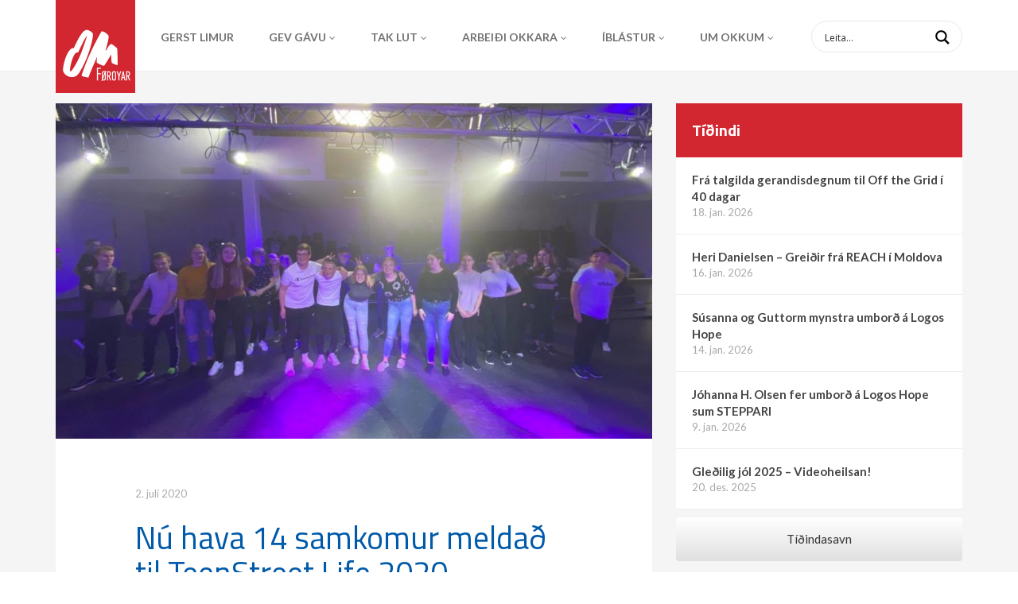

--- FILE ---
content_type: text/html; charset=UTF-8
request_url: https://www.om.fo/nu-hava-14-samkomur-meldad-til-teenstreet-life-2020/
body_size: 14404
content:
<!DOCTYPE html><html xmlns="http://www.w3.org/1999/xhtml" xmlns:og="http://ogp.me/ns#" xmlns:fb="http://www.facebook.com/2008/fbml"> <!--[if IE 9]><html lang="en" class="ie9"> <![endif]--> <!--[if IE 8]><html lang="en" class="ie8"> <![endif]--> <!--[if !IE]><!--><html lang="fo"> <!--<![endif]--><head><meta charset="UTF-8" /><title>Nú hava 14 samkomur meldað til TeenStreet Life 2020 | OM Føroyar</title><link rel="shortcut icon" href="https://www.om.fo/wp-content/themes/om/images/favicon.ico" /><meta name="viewport" content="width=device-width, initial-scale=1.0, maximum-scale=1.0, user-scalable=no"/><meta name="HandheldFriendly" content="true" /><meta name="apple-mobile-web-app-capable" content="YES" /><meta http-equiv="X-UA-Compatible" content="IE=edge,chrome=1"><meta property="fb:admins" content="" /><meta property="og:site_name" content="OM Føroyar" /><meta property="og:title" content="Nú hava 14 samkomur meldað til TeenStreet Life 2020"/><meta property="og:description" content="Fyrireikingararbeiði til TeenStreet Life gongur við fullari ferð. Flestum kunnugt, verður legan ikki í Týsklandi, men her heima á klettunum, í samkomu... "/><meta property="og:image" content="https://www.om.fo/wp-content/uploads/2020/07/106699594_200912614568162_6287551121894745411_n.jpg" /><meta property="og:url" content="https://www.om.fo/nu-hava-14-samkomur-meldad-til-teenstreet-life-2020/"/><meta property="og:type" content="website"/><link rel="stylesheet" href="https://www.om.fo/wp-content/themes/om/style.css" /> <!--[if lt IE 9]> <script>document.createElement('header');
		document.createElement('nav');
		document.createElement('section');
		document.createElement('article');
		document.createElement('aside');
		document.createElement('footer');</script> <![endif]--><meta name='robots' content='max-image-preview:large' /><link rel='dns-prefetch' href='//maxcdn.bootstrapcdn.com' /><link rel="alternate" type="application/rss+xml" title="OM Føroyar &raquo; Nú hava 14 samkomur meldað til TeenStreet Life 2020 viðmerkingakelda" href="https://www.om.fo/nu-hava-14-samkomur-meldad-til-teenstreet-life-2020/feed/" /><link rel="alternate" title="oEmbed (JSON)" type="application/json+oembed" href="https://www.om.fo/wp-json/oembed/1.0/embed?url=https%3A%2F%2Fwww.om.fo%2Fnu-hava-14-samkomur-meldad-til-teenstreet-life-2020%2F" /><link rel="alternate" title="oEmbed (XML)" type="text/xml+oembed" href="https://www.om.fo/wp-json/oembed/1.0/embed?url=https%3A%2F%2Fwww.om.fo%2Fnu-hava-14-samkomur-meldad-til-teenstreet-life-2020%2F&#038;format=xml" /><style id='wp-img-auto-sizes-contain-inline-css' type='text/css'>img:is([sizes=auto i],[sizes^="auto," i]){contain-intrinsic-size:3000px 1500px}
/*# sourceURL=wp-img-auto-sizes-contain-inline-css */</style><link rel='stylesheet' id='beak-focal-crop-css' href='https://www.om.fo/wp-content/plugins/beak-focal-cropper/includes/../assets/beak-focal-crop.min.css?ver=1.0' type='text/css' media='all' /><link rel='stylesheet' id='bootstrap-css' href='https://www.om.fo/wp-content/themes/om/css/bootstrap.min.css?ver=1.0' type='text/css' media='all' /><link rel='stylesheet' id='bootstrap-theme-css' href='https://www.om.fo/wp-content/themes/om/css/bootstrap-theme.min.css?ver=1.0' type='text/css' media='all' /><link rel='stylesheet' id='beak-mobile-menu-css' href='https://www.om.fo/wp-content/themes/om/js/beak-mobile-menu/beak-mobile-menu.min.css?ver=1.0' type='text/css' media='all' /><link rel='stylesheet' id='beak-soft-crop-css' href='https://www.om.fo/wp-content/themes/om/js/beak-soft-crop/beak-soft-crop.min.css?ver=1.0' type='text/css' media='all' /><link rel='stylesheet' id='magnific-css' href='https://www.om.fo/wp-content/cache/autoptimize/css/autoptimize_single_c03fe8704d90e35eba342d2ca2c5a530.css?ver=1.0' type='text/css' media='all' /><link rel='stylesheet' id='font-awesome-css' href='https://maxcdn.bootstrapcdn.com/font-awesome/4.4.0/css/font-awesome.min.css?ver=1.0' type='text/css' media='all' /><link rel='stylesheet' id='theme-main-css' href='https://www.om.fo/wp-content/cache/autoptimize/css/autoptimize_single_2057b43d1814db5832ffc2d3fe02554b.css?ver=6.9' type='text/css' media='all' /><style id='wp-emoji-styles-inline-css' type='text/css'>img.wp-smiley, img.emoji {
		display: inline !important;
		border: none !important;
		box-shadow: none !important;
		height: 1em !important;
		width: 1em !important;
		margin: 0 0.07em !important;
		vertical-align: -0.1em !important;
		background: none !important;
		padding: 0 !important;
	}
/*# sourceURL=wp-emoji-styles-inline-css */</style><style id='wp-block-library-inline-css' type='text/css'>:root{--wp-block-synced-color:#7a00df;--wp-block-synced-color--rgb:122,0,223;--wp-bound-block-color:var(--wp-block-synced-color);--wp-editor-canvas-background:#ddd;--wp-admin-theme-color:#007cba;--wp-admin-theme-color--rgb:0,124,186;--wp-admin-theme-color-darker-10:#006ba1;--wp-admin-theme-color-darker-10--rgb:0,107,160.5;--wp-admin-theme-color-darker-20:#005a87;--wp-admin-theme-color-darker-20--rgb:0,90,135;--wp-admin-border-width-focus:2px}@media (min-resolution:192dpi){:root{--wp-admin-border-width-focus:1.5px}}.wp-element-button{cursor:pointer}:root .has-very-light-gray-background-color{background-color:#eee}:root .has-very-dark-gray-background-color{background-color:#313131}:root .has-very-light-gray-color{color:#eee}:root .has-very-dark-gray-color{color:#313131}:root .has-vivid-green-cyan-to-vivid-cyan-blue-gradient-background{background:linear-gradient(135deg,#00d084,#0693e3)}:root .has-purple-crush-gradient-background{background:linear-gradient(135deg,#34e2e4,#4721fb 50%,#ab1dfe)}:root .has-hazy-dawn-gradient-background{background:linear-gradient(135deg,#faaca8,#dad0ec)}:root .has-subdued-olive-gradient-background{background:linear-gradient(135deg,#fafae1,#67a671)}:root .has-atomic-cream-gradient-background{background:linear-gradient(135deg,#fdd79a,#004a59)}:root .has-nightshade-gradient-background{background:linear-gradient(135deg,#330968,#31cdcf)}:root .has-midnight-gradient-background{background:linear-gradient(135deg,#020381,#2874fc)}:root{--wp--preset--font-size--normal:16px;--wp--preset--font-size--huge:42px}.has-regular-font-size{font-size:1em}.has-larger-font-size{font-size:2.625em}.has-normal-font-size{font-size:var(--wp--preset--font-size--normal)}.has-huge-font-size{font-size:var(--wp--preset--font-size--huge)}.has-text-align-center{text-align:center}.has-text-align-left{text-align:left}.has-text-align-right{text-align:right}.has-fit-text{white-space:nowrap!important}#end-resizable-editor-section{display:none}.aligncenter{clear:both}.items-justified-left{justify-content:flex-start}.items-justified-center{justify-content:center}.items-justified-right{justify-content:flex-end}.items-justified-space-between{justify-content:space-between}.screen-reader-text{border:0;clip-path:inset(50%);height:1px;margin:-1px;overflow:hidden;padding:0;position:absolute;width:1px;word-wrap:normal!important}.screen-reader-text:focus{background-color:#ddd;clip-path:none;color:#444;display:block;font-size:1em;height:auto;left:5px;line-height:normal;padding:15px 23px 14px;text-decoration:none;top:5px;width:auto;z-index:100000}html :where(.has-border-color){border-style:solid}html :where([style*=border-top-color]){border-top-style:solid}html :where([style*=border-right-color]){border-right-style:solid}html :where([style*=border-bottom-color]){border-bottom-style:solid}html :where([style*=border-left-color]){border-left-style:solid}html :where([style*=border-width]){border-style:solid}html :where([style*=border-top-width]){border-top-style:solid}html :where([style*=border-right-width]){border-right-style:solid}html :where([style*=border-bottom-width]){border-bottom-style:solid}html :where([style*=border-left-width]){border-left-style:solid}html :where(img[class*=wp-image-]){height:auto;max-width:100%}:where(figure){margin:0 0 1em}html :where(.is-position-sticky){--wp-admin--admin-bar--position-offset:var(--wp-admin--admin-bar--height,0px)}@media screen and (max-width:600px){html :where(.is-position-sticky){--wp-admin--admin-bar--position-offset:0px}}

/*# sourceURL=wp-block-library-inline-css */</style><link rel='stylesheet' id='wc-blocks-style-css' href='https://www.om.fo/wp-content/cache/autoptimize/css/autoptimize_single_e2d671c403c7e2bd09b3b298c748d0db.css?ver=wc-10.4.3' type='text/css' media='all' /><style id='global-styles-inline-css' type='text/css'>:root{--wp--preset--aspect-ratio--square: 1;--wp--preset--aspect-ratio--4-3: 4/3;--wp--preset--aspect-ratio--3-4: 3/4;--wp--preset--aspect-ratio--3-2: 3/2;--wp--preset--aspect-ratio--2-3: 2/3;--wp--preset--aspect-ratio--16-9: 16/9;--wp--preset--aspect-ratio--9-16: 9/16;--wp--preset--color--black: #000000;--wp--preset--color--cyan-bluish-gray: #abb8c3;--wp--preset--color--white: #ffffff;--wp--preset--color--pale-pink: #f78da7;--wp--preset--color--vivid-red: #cf2e2e;--wp--preset--color--luminous-vivid-orange: #ff6900;--wp--preset--color--luminous-vivid-amber: #fcb900;--wp--preset--color--light-green-cyan: #7bdcb5;--wp--preset--color--vivid-green-cyan: #00d084;--wp--preset--color--pale-cyan-blue: #8ed1fc;--wp--preset--color--vivid-cyan-blue: #0693e3;--wp--preset--color--vivid-purple: #9b51e0;--wp--preset--gradient--vivid-cyan-blue-to-vivid-purple: linear-gradient(135deg,rgb(6,147,227) 0%,rgb(155,81,224) 100%);--wp--preset--gradient--light-green-cyan-to-vivid-green-cyan: linear-gradient(135deg,rgb(122,220,180) 0%,rgb(0,208,130) 100%);--wp--preset--gradient--luminous-vivid-amber-to-luminous-vivid-orange: linear-gradient(135deg,rgb(252,185,0) 0%,rgb(255,105,0) 100%);--wp--preset--gradient--luminous-vivid-orange-to-vivid-red: linear-gradient(135deg,rgb(255,105,0) 0%,rgb(207,46,46) 100%);--wp--preset--gradient--very-light-gray-to-cyan-bluish-gray: linear-gradient(135deg,rgb(238,238,238) 0%,rgb(169,184,195) 100%);--wp--preset--gradient--cool-to-warm-spectrum: linear-gradient(135deg,rgb(74,234,220) 0%,rgb(151,120,209) 20%,rgb(207,42,186) 40%,rgb(238,44,130) 60%,rgb(251,105,98) 80%,rgb(254,248,76) 100%);--wp--preset--gradient--blush-light-purple: linear-gradient(135deg,rgb(255,206,236) 0%,rgb(152,150,240) 100%);--wp--preset--gradient--blush-bordeaux: linear-gradient(135deg,rgb(254,205,165) 0%,rgb(254,45,45) 50%,rgb(107,0,62) 100%);--wp--preset--gradient--luminous-dusk: linear-gradient(135deg,rgb(255,203,112) 0%,rgb(199,81,192) 50%,rgb(65,88,208) 100%);--wp--preset--gradient--pale-ocean: linear-gradient(135deg,rgb(255,245,203) 0%,rgb(182,227,212) 50%,rgb(51,167,181) 100%);--wp--preset--gradient--electric-grass: linear-gradient(135deg,rgb(202,248,128) 0%,rgb(113,206,126) 100%);--wp--preset--gradient--midnight: linear-gradient(135deg,rgb(2,3,129) 0%,rgb(40,116,252) 100%);--wp--preset--font-size--small: 13px;--wp--preset--font-size--medium: 20px;--wp--preset--font-size--large: 36px;--wp--preset--font-size--x-large: 42px;--wp--preset--spacing--20: 0.44rem;--wp--preset--spacing--30: 0.67rem;--wp--preset--spacing--40: 1rem;--wp--preset--spacing--50: 1.5rem;--wp--preset--spacing--60: 2.25rem;--wp--preset--spacing--70: 3.38rem;--wp--preset--spacing--80: 5.06rem;--wp--preset--shadow--natural: 6px 6px 9px rgba(0, 0, 0, 0.2);--wp--preset--shadow--deep: 12px 12px 50px rgba(0, 0, 0, 0.4);--wp--preset--shadow--sharp: 6px 6px 0px rgba(0, 0, 0, 0.2);--wp--preset--shadow--outlined: 6px 6px 0px -3px rgb(255, 255, 255), 6px 6px rgb(0, 0, 0);--wp--preset--shadow--crisp: 6px 6px 0px rgb(0, 0, 0);}:where(.is-layout-flex){gap: 0.5em;}:where(.is-layout-grid){gap: 0.5em;}body .is-layout-flex{display: flex;}.is-layout-flex{flex-wrap: wrap;align-items: center;}.is-layout-flex > :is(*, div){margin: 0;}body .is-layout-grid{display: grid;}.is-layout-grid > :is(*, div){margin: 0;}:where(.wp-block-columns.is-layout-flex){gap: 2em;}:where(.wp-block-columns.is-layout-grid){gap: 2em;}:where(.wp-block-post-template.is-layout-flex){gap: 1.25em;}:where(.wp-block-post-template.is-layout-grid){gap: 1.25em;}.has-black-color{color: var(--wp--preset--color--black) !important;}.has-cyan-bluish-gray-color{color: var(--wp--preset--color--cyan-bluish-gray) !important;}.has-white-color{color: var(--wp--preset--color--white) !important;}.has-pale-pink-color{color: var(--wp--preset--color--pale-pink) !important;}.has-vivid-red-color{color: var(--wp--preset--color--vivid-red) !important;}.has-luminous-vivid-orange-color{color: var(--wp--preset--color--luminous-vivid-orange) !important;}.has-luminous-vivid-amber-color{color: var(--wp--preset--color--luminous-vivid-amber) !important;}.has-light-green-cyan-color{color: var(--wp--preset--color--light-green-cyan) !important;}.has-vivid-green-cyan-color{color: var(--wp--preset--color--vivid-green-cyan) !important;}.has-pale-cyan-blue-color{color: var(--wp--preset--color--pale-cyan-blue) !important;}.has-vivid-cyan-blue-color{color: var(--wp--preset--color--vivid-cyan-blue) !important;}.has-vivid-purple-color{color: var(--wp--preset--color--vivid-purple) !important;}.has-black-background-color{background-color: var(--wp--preset--color--black) !important;}.has-cyan-bluish-gray-background-color{background-color: var(--wp--preset--color--cyan-bluish-gray) !important;}.has-white-background-color{background-color: var(--wp--preset--color--white) !important;}.has-pale-pink-background-color{background-color: var(--wp--preset--color--pale-pink) !important;}.has-vivid-red-background-color{background-color: var(--wp--preset--color--vivid-red) !important;}.has-luminous-vivid-orange-background-color{background-color: var(--wp--preset--color--luminous-vivid-orange) !important;}.has-luminous-vivid-amber-background-color{background-color: var(--wp--preset--color--luminous-vivid-amber) !important;}.has-light-green-cyan-background-color{background-color: var(--wp--preset--color--light-green-cyan) !important;}.has-vivid-green-cyan-background-color{background-color: var(--wp--preset--color--vivid-green-cyan) !important;}.has-pale-cyan-blue-background-color{background-color: var(--wp--preset--color--pale-cyan-blue) !important;}.has-vivid-cyan-blue-background-color{background-color: var(--wp--preset--color--vivid-cyan-blue) !important;}.has-vivid-purple-background-color{background-color: var(--wp--preset--color--vivid-purple) !important;}.has-black-border-color{border-color: var(--wp--preset--color--black) !important;}.has-cyan-bluish-gray-border-color{border-color: var(--wp--preset--color--cyan-bluish-gray) !important;}.has-white-border-color{border-color: var(--wp--preset--color--white) !important;}.has-pale-pink-border-color{border-color: var(--wp--preset--color--pale-pink) !important;}.has-vivid-red-border-color{border-color: var(--wp--preset--color--vivid-red) !important;}.has-luminous-vivid-orange-border-color{border-color: var(--wp--preset--color--luminous-vivid-orange) !important;}.has-luminous-vivid-amber-border-color{border-color: var(--wp--preset--color--luminous-vivid-amber) !important;}.has-light-green-cyan-border-color{border-color: var(--wp--preset--color--light-green-cyan) !important;}.has-vivid-green-cyan-border-color{border-color: var(--wp--preset--color--vivid-green-cyan) !important;}.has-pale-cyan-blue-border-color{border-color: var(--wp--preset--color--pale-cyan-blue) !important;}.has-vivid-cyan-blue-border-color{border-color: var(--wp--preset--color--vivid-cyan-blue) !important;}.has-vivid-purple-border-color{border-color: var(--wp--preset--color--vivid-purple) !important;}.has-vivid-cyan-blue-to-vivid-purple-gradient-background{background: var(--wp--preset--gradient--vivid-cyan-blue-to-vivid-purple) !important;}.has-light-green-cyan-to-vivid-green-cyan-gradient-background{background: var(--wp--preset--gradient--light-green-cyan-to-vivid-green-cyan) !important;}.has-luminous-vivid-amber-to-luminous-vivid-orange-gradient-background{background: var(--wp--preset--gradient--luminous-vivid-amber-to-luminous-vivid-orange) !important;}.has-luminous-vivid-orange-to-vivid-red-gradient-background{background: var(--wp--preset--gradient--luminous-vivid-orange-to-vivid-red) !important;}.has-very-light-gray-to-cyan-bluish-gray-gradient-background{background: var(--wp--preset--gradient--very-light-gray-to-cyan-bluish-gray) !important;}.has-cool-to-warm-spectrum-gradient-background{background: var(--wp--preset--gradient--cool-to-warm-spectrum) !important;}.has-blush-light-purple-gradient-background{background: var(--wp--preset--gradient--blush-light-purple) !important;}.has-blush-bordeaux-gradient-background{background: var(--wp--preset--gradient--blush-bordeaux) !important;}.has-luminous-dusk-gradient-background{background: var(--wp--preset--gradient--luminous-dusk) !important;}.has-pale-ocean-gradient-background{background: var(--wp--preset--gradient--pale-ocean) !important;}.has-electric-grass-gradient-background{background: var(--wp--preset--gradient--electric-grass) !important;}.has-midnight-gradient-background{background: var(--wp--preset--gradient--midnight) !important;}.has-small-font-size{font-size: var(--wp--preset--font-size--small) !important;}.has-medium-font-size{font-size: var(--wp--preset--font-size--medium) !important;}.has-large-font-size{font-size: var(--wp--preset--font-size--large) !important;}.has-x-large-font-size{font-size: var(--wp--preset--font-size--x-large) !important;}
/*# sourceURL=global-styles-inline-css */</style><style id='classic-theme-styles-inline-css' type='text/css'>/*! This file is auto-generated */
.wp-block-button__link{color:#fff;background-color:#32373c;border-radius:9999px;box-shadow:none;text-decoration:none;padding:calc(.667em + 2px) calc(1.333em + 2px);font-size:1.125em}.wp-block-file__button{background:#32373c;color:#fff;text-decoration:none}
/*# sourceURL=/wp-includes/css/classic-themes.min.css */</style><link rel='stylesheet' id='justifiedGallery-css' href='https://www.om.fo/wp-content/plugins/flickr-justified-gallery/css/justifiedGallery.min.css?ver=v3.6' type='text/css' media='all' /><link rel='stylesheet' id='flickrJustifiedGalleryWPPlugin-css' href='https://www.om.fo/wp-content/cache/autoptimize/css/autoptimize_single_0fb6f8cb350028c59530b029ea16764a.css?ver=v3.6' type='text/css' media='all' /><link rel='stylesheet' id='swipebox-css' href='https://www.om.fo/wp-content/plugins/flickr-justified-gallery/lightboxes/swipebox/css/swipebox.min.css?ver=6.9' type='text/css' media='all' /><link rel='stylesheet' id='woocommerce-layout-css' href='https://www.om.fo/wp-content/cache/autoptimize/css/autoptimize_single_e98f5279cacaef826050eb2595082e77.css?ver=10.4.3' type='text/css' media='all' /><link rel='stylesheet' id='woocommerce-smallscreen-css' href='https://www.om.fo/wp-content/cache/autoptimize/css/autoptimize_single_59d266c0ea580aae1113acb3761f7ad5.css?ver=10.4.3' type='text/css' media='only screen and (max-width: 768px)' /><link rel='stylesheet' id='woocommerce-general-css' href='https://www.om.fo/wp-content/cache/autoptimize/css/autoptimize_single_0a5cfa15a1c3bce6319a071a84e71e83.css?ver=10.4.3' type='text/css' media='all' /><style id='woocommerce-inline-inline-css' type='text/css'>.woocommerce form .form-row .required { visibility: visible; }
/*# sourceURL=woocommerce-inline-inline-css */</style><link rel='stylesheet' id='wpdreams-asp-basic-css' href='https://www.om.fo/wp-content/cache/autoptimize/css/autoptimize_single_d0c223d20083b95c8ef6617edf6bd714.css?ver=T9e5X5' type='text/css' media='all' /><link rel='stylesheet' id='wpdreams-asp-chosen-css' href='https://www.om.fo/wp-content/cache/autoptimize/css/autoptimize_single_733241c17928dedef32197e709574e09.css?ver=T9e5X5' type='text/css' media='all' /><link rel='stylesheet' id='wpdreams-ajaxsearchpro-instances-css' href='https://www.om.fo/wp-content/uploads/asp_upload/style.instances.css?ver=T9e5X5' type='text/css' media='all' /> <script type="text/javascript" src="https://www.om.fo/wp-includes/js/jquery/jquery.min.js?ver=3.7.1" id="jquery-core-js"></script> <script type="text/javascript" src="https://www.om.fo/wp-includes/js/jquery/jquery-migrate.min.js?ver=3.4.1" id="jquery-migrate-js"></script> <script type="text/javascript" src="https://www.om.fo/wp-content/plugins/woocommerce/assets/js/jquery-blockui/jquery.blockUI.min.js?ver=2.7.0-wc.10.4.3" id="wc-jquery-blockui-js" defer="defer" data-wp-strategy="defer"></script> <script type="text/javascript" src="https://www.om.fo/wp-content/plugins/woocommerce/assets/js/js-cookie/js.cookie.min.js?ver=2.1.4-wc.10.4.3" id="wc-js-cookie-js" defer="defer" data-wp-strategy="defer"></script> <script type="text/javascript" id="woocommerce-js-extra">var woocommerce_params = {"ajax_url":"/wp-admin/admin-ajax.php","wc_ajax_url":"/?wc-ajax=%%endpoint%%","i18n_password_show":"Show password","i18n_password_hide":"Hide password"};
//# sourceURL=woocommerce-js-extra</script> <script type="text/javascript" src="https://www.om.fo/wp-content/plugins/woocommerce/assets/js/frontend/woocommerce.min.js?ver=10.4.3" id="woocommerce-js" defer="defer" data-wp-strategy="defer"></script> <link rel="https://api.w.org/" href="https://www.om.fo/wp-json/" /><link rel="alternate" title="JSON" type="application/json" href="https://www.om.fo/wp-json/wp/v2/posts/8051" /><link rel="EditURI" type="application/rsd+xml" title="RSD" href="https://www.om.fo/xmlrpc.php?rsd" /><meta name="generator" content="WordPress 6.9" /><meta name="generator" content="WooCommerce 10.4.3" /><link rel="canonical" href="https://www.om.fo/nu-hava-14-samkomur-meldad-til-teenstreet-life-2020/" /><link rel='shortlink' href='https://www.om.fo/?p=8051' /> <noscript><style>.woocommerce-product-gallery{ opacity: 1 !important; }</style></noscript><link href='//fonts.googleapis.com/css?family=Open+Sans:300|Open+Sans:400|Open+Sans:700' rel='stylesheet' type='text/css'><style type="text/css">.recentcomments a{display:inline !important;padding:0 !important;margin:0 !important;}</style><style type="text/css">@font-face {
                    font-family: 'asppsicons2';
                    src: url('https://www.om.fo/wp-content/plugins/ajax-search-pro/css/fonts/icons/icons2.eot');
                    src: url('https://www.om.fo/wp-content/plugins/ajax-search-pro/css/fonts/icons/icons2.eot?#iefix') format('embedded-opentype'),
                    url('https://www.om.fo/wp-content/plugins/ajax-search-pro/css/fonts/icons/icons2.woff2') format('woff2'),
                    url('https://www.om.fo/wp-content/plugins/ajax-search-pro/css/fonts/icons/icons2.woff') format('woff'),
                    url('https://www.om.fo/wp-content/plugins/ajax-search-pro/css/fonts/icons/icons2.ttf') format('truetype'),
                    url('https://www.om.fo/wp-content/plugins/ajax-search-pro/css/fonts/icons/icons2.svg#icons') format('svg');
                    font-weight: normal;
                    font-style: normal;
                }
                .asp_m{height: 0;}</style> <script type="text/javascript">if ( typeof _ASP !== "undefined" && _ASP !== null && typeof _ASP.initialize !== "undefined" )
                    _ASP.initialize();</script> </head><body id="top-scroll" class="wp-singular post-template-default single single-post postid-8051 single-format-standard wp-theme-om theme-om woocommerce-no-js"><div id="beak-menu"><div class="back-btn"> <a href="#" style="display: none;"><i class="fa fa-chevron-left"></i> Back</a></div><ul id="menu-nested-pages" class="beak-menu-list"><li id="menu-item-10384" class="menu-item menu-item-type-post_type menu-item-object-page menu-item-10384"><a href="https://www.om.fo/gerst-limur/">Gerst limur</a></li><li id="menu-item-813" class="menu-item menu-item-type-post_type menu-item-object-page menu-item-has-children menu-item-813"><a href="/studla/">Gev gávu</a><ul class="sub-menu"><li id="menu-item-1153" class="menu-item menu-item-type-custom menu-item-object-custom menu-item-1153"><a href="/studla/">Stuðla ávísum átøkum</a></li><li id="menu-item-10670" class="menu-item menu-item-type-post_type menu-item-object-page menu-item-10670"><a href="https://www.om.fo/gev-gavu/advent-2021-2-2-2/">Gev eina jólagávu 2025</a></li><li id="menu-item-1309" class="menu-item menu-item-type-post_type menu-item-object-page menu-item-1309"><a href="https://www.om.fo/gev-gavu/studul/">Stuðla arbeiðinum hjá OM</a></li></ul></li><li id="menu-item-852" class="menu-item menu-item-type-post_type menu-item-object-page menu-item-has-children menu-item-852"><a href="https://www.om.fo/tak-lut/">Tak lut</a><ul class="sub-menu"><li id="menu-item-877" class="menu-item menu-item-type-post_type menu-item-object-page menu-item-877"><a href="https://www.om.fo/tak-lut/teenstreet/">TeenStreet</a></li><li id="menu-item-884" class="menu-item menu-item-type-post_type menu-item-object-page menu-item-884"><a href="https://www.om.fo/tak-lut/logos-hope/">Logos Hope</a></li><li id="menu-item-1244" class="menu-item menu-item-type-post_type menu-item-object-page menu-item-1244"><a href="https://www.om.fo/tak-lut/stutttidarmission/">Stutttíðarmissión</a></li><li id="menu-item-1247" class="menu-item menu-item-type-post_type menu-item-object-page menu-item-1247"><a href="https://www.om.fo/tak-lut/langtidarmission/">Langtíðarmissión</a></li></ul></li><li id="menu-item-825" class="menu-item menu-item-type-post_type menu-item-object-page menu-item-has-children menu-item-825"><a href="/category/hvor-er-uti/">Arbeiði okkara</a><ul class="sub-menu"><li id="menu-item-1083" class="menu-item menu-item-type-taxonomy menu-item-object-category menu-item-1083"><a href="https://www.om.fo/category/hvor-er-uti/">Hvør er úti?</a></li><li id="menu-item-893" class="menu-item menu-item-type-post_type menu-item-object-page menu-item-893"><a href="https://www.om.fo/arbeidi-okkara/sermerktar-verkaetlanir/">Sermerktar verkætlanir</a></li></ul></li><li id="menu-item-827" class="menu-item menu-item-type-post_type menu-item-object-page menu-item-has-children menu-item-827"><a href="/category/tidindi/">Íblástur</a><ul class="sub-menu"><li id="menu-item-833" class="menu-item menu-item-type-taxonomy menu-item-object-category current-post-ancestor current-menu-parent current-post-parent menu-item-833"><a href="https://www.om.fo/category/tidindi/">Tíðindi</a></li><li id="menu-item-895" class="menu-item menu-item-type-post_type menu-item-object-page menu-item-895"><a href="https://www.om.fo/iblastur/video/">Video</a></li><li id="menu-item-1165" class="menu-item menu-item-type-custom menu-item-object-custom menu-item-1165"><a href="/category/om-bladid/">OM bløð</a></li><li id="menu-item-846" class="menu-item menu-item-type-custom menu-item-object-custom menu-item-846"><a href="https://www.instagram.com/omfaroeislands/">Myndir (Instagram)</a></li><li id="menu-item-1267" class="menu-item menu-item-type-custom menu-item-object-custom menu-item-1267"><a href="https://www.facebook.com/OM.Foroyar/">OM á Facebook</a></li></ul></li><li id="menu-item-828" class="menu-item menu-item-type-post_type menu-item-object-page menu-item-has-children menu-item-828"><a href="/um-okkum/um-om/">Um okkum</a><ul class="sub-menu"><li id="menu-item-904" class="menu-item menu-item-type-post_type menu-item-object-page menu-item-has-children menu-item-904"><a href="https://www.om.fo/um-okkum/um-om/">Um OM</a><ul class="sub-menu"><li id="menu-item-918" class="menu-item menu-item-type-post_type menu-item-object-page menu-item-918"><a href="https://www.om.fo/um-okkum/um-om/visjon-og-virdir/">Visjón og virðir</a></li><li id="menu-item-8213" class="menu-item menu-item-type-post_type menu-item-object-page menu-item-8213"><a href="https://www.om.fo/um-okkum/um-om/kjarnuvirdi/">Kjarnuvirði</a></li><li id="menu-item-8216" class="menu-item menu-item-type-post_type menu-item-object-page menu-item-8216"><a href="https://www.om.fo/um-okkum/um-om/truarjattan/">Trúarjáttan</a></li><li id="menu-item-919" class="menu-item menu-item-type-post_type menu-item-object-page menu-item-919"><a href="https://www.om.fo/um-okkum/um-om/arbeidsaetlan/">Arbeiðsætlan</a></li><li id="menu-item-920" class="menu-item menu-item-type-post_type menu-item-object-page menu-item-has-children menu-item-920"><a href="https://www.om.fo/um-okkum/um-om/formansfragreiding-2015/">Formansfrágreiðingar</a><ul class="sub-menu"><li id="menu-item-2044" class="menu-item menu-item-type-post_type menu-item-object-page menu-item-2044"><a href="https://www.om.fo/um-okkum/um-om/formansfragreiding-2015/formannsfragreiding-2017/">Formansfrágreiðing 2017</a></li><li id="menu-item-1617" class="menu-item menu-item-type-post_type menu-item-object-page menu-item-1617"><a href="https://www.om.fo/um-okkum/um-om/formansfragreiding-2015/formansfragreiding-2016/">Formansfrágreiðing 2016</a></li><li id="menu-item-921" class="menu-item menu-item-type-post_type menu-item-object-page menu-item-921"><a href="https://www.om.fo/um-okkum/um-om/formansfragreiding-2015/formansfragreiding-2014/">Formansfrágreiðing 2014</a></li><li id="menu-item-922" class="menu-item menu-item-type-post_type menu-item-object-page menu-item-922"><a href="https://www.om.fo/um-okkum/um-om/formansfragreiding-2015/formansfragreiding-2013/">Formansfrágreiðing 2013</a></li><li id="menu-item-923" class="menu-item menu-item-type-post_type menu-item-object-page menu-item-923"><a href="https://www.om.fo/um-okkum/um-om/formansfragreiding-2015/formansfragreiding-2012/">Formansfrágreiðing 2012</a></li></ul></li><li id="menu-item-933" class="menu-item menu-item-type-post_type menu-item-object-page menu-item-933"><a href="https://www.om.fo/um-okkum/um-om/vidtokur/">Viðtøkur</a></li></ul></li><li id="menu-item-934" class="menu-item menu-item-type-post_type menu-item-object-page menu-item-934"><a href="https://www.om.fo/um-okkum/sogan-om-international/">Søgan – OM International</a></li><li id="menu-item-903" class="menu-item menu-item-type-post_type menu-item-object-page menu-item-903"><a href="https://www.om.fo/um-okkum/starvsfolk/">Starvsfólk</a></li><li id="menu-item-1405" class="menu-item menu-item-type-post_type menu-item-object-page menu-item-1405"><a href="/limur/">Gerst limur</a></li><li id="menu-item-829" class="menu-item menu-item-type-post_type menu-item-object-page menu-item-829"><a href="https://www.om.fo/um-okkum/samband/">Samband</a></li><li id="menu-item-9250" class="menu-item menu-item-type-post_type menu-item-object-page menu-item-privacy-policy menu-item-9250"><a rel="page privacy-policy" href="https://www.om.fo/um-okkum/privatlivspolitikkur/">Privatlívspolitikkur</a></li><li id="menu-item-9248" class="menu-item menu-item-type-post_type menu-item-object-page menu-item-9248"><a href="https://www.om.fo/um-okkum/datuverndarkunning-fra-om/">Dátuverndarkunning frá OM</a></li></ul></li></ul></div><div id="wrapper"><section id="utility" class="hidden-sm hidden-xs"><div class="container"><ul class="utility-menu"><li><a href="http://www.om.org">OM International</a></li><li class="active"><a href="#">OM Føroyar</a></li><li><a href="#">TeenStreet</a></li><li><a href="#">Bókasølan</a></li></ul></div></section><section id="menu"><div class="container"> <a href="https://www.om.fo" class="logo"> <img src="https://www.om.fo/wp-content/themes/om/images/logo.jpg" alt="" /> </a><ul id="menu-nested-pages-1" class="menu-list hidden-sm hidden-xs"><li class="menu-item menu-item-type-post_type menu-item-object-page menu-item-10384"><a href="https://www.om.fo/gerst-limur/">Gerst limur</a></li><li class="menu-item menu-item-type-post_type menu-item-object-page menu-item-has-children menu-item-813"><a href="/studla/">Gev gávu</a><ul class="sub-menu"><li class="menu-item menu-item-type-custom menu-item-object-custom menu-item-1153"><a href="/studla/">Stuðla ávísum átøkum</a></li><li class="menu-item menu-item-type-post_type menu-item-object-page menu-item-10670"><a href="https://www.om.fo/gev-gavu/advent-2021-2-2-2/">Gev eina jólagávu 2025</a></li><li class="menu-item menu-item-type-post_type menu-item-object-page menu-item-1309"><a href="https://www.om.fo/gev-gavu/studul/">Stuðla arbeiðinum hjá OM</a></li></ul></li><li class="menu-item menu-item-type-post_type menu-item-object-page menu-item-has-children menu-item-852"><a href="https://www.om.fo/tak-lut/">Tak lut</a><ul class="sub-menu"><li class="menu-item menu-item-type-post_type menu-item-object-page menu-item-877"><a href="https://www.om.fo/tak-lut/teenstreet/">TeenStreet</a></li><li class="menu-item menu-item-type-post_type menu-item-object-page menu-item-884"><a href="https://www.om.fo/tak-lut/logos-hope/">Logos Hope</a></li><li class="menu-item menu-item-type-post_type menu-item-object-page menu-item-1244"><a href="https://www.om.fo/tak-lut/stutttidarmission/">Stutttíðarmissión</a></li><li class="menu-item menu-item-type-post_type menu-item-object-page menu-item-1247"><a href="https://www.om.fo/tak-lut/langtidarmission/">Langtíðarmissión</a></li></ul></li><li class="menu-item menu-item-type-post_type menu-item-object-page menu-item-has-children menu-item-825"><a href="/category/hvor-er-uti/">Arbeiði okkara</a><ul class="sub-menu"><li class="menu-item menu-item-type-taxonomy menu-item-object-category menu-item-1083"><a href="https://www.om.fo/category/hvor-er-uti/">Hvør er úti?</a></li><li class="menu-item menu-item-type-post_type menu-item-object-page menu-item-893"><a href="https://www.om.fo/arbeidi-okkara/sermerktar-verkaetlanir/">Sermerktar verkætlanir</a></li></ul></li><li class="menu-item menu-item-type-post_type menu-item-object-page menu-item-has-children menu-item-827"><a href="/category/tidindi/">Íblástur</a><ul class="sub-menu"><li class="menu-item menu-item-type-taxonomy menu-item-object-category current-post-ancestor current-menu-parent current-post-parent menu-item-833"><a href="https://www.om.fo/category/tidindi/">Tíðindi</a></li><li class="menu-item menu-item-type-post_type menu-item-object-page menu-item-895"><a href="https://www.om.fo/iblastur/video/">Video</a></li><li class="menu-item menu-item-type-custom menu-item-object-custom menu-item-1165"><a href="/category/om-bladid/">OM bløð</a></li><li class="menu-item menu-item-type-custom menu-item-object-custom menu-item-846"><a href="https://www.instagram.com/omfaroeislands/">Myndir (Instagram)</a></li><li class="menu-item menu-item-type-custom menu-item-object-custom menu-item-1267"><a href="https://www.facebook.com/OM.Foroyar/">OM á Facebook</a></li></ul></li><li class="menu-item menu-item-type-post_type menu-item-object-page menu-item-has-children menu-item-828"><a href="/um-okkum/um-om/">Um okkum</a><ul class="sub-menu"><li class="menu-item menu-item-type-post_type menu-item-object-page menu-item-904"><a href="https://www.om.fo/um-okkum/um-om/">Um OM</a></li><li class="menu-item menu-item-type-post_type menu-item-object-page menu-item-934"><a href="https://www.om.fo/um-okkum/sogan-om-international/">Søgan – OM International</a></li><li class="menu-item menu-item-type-post_type menu-item-object-page menu-item-903"><a href="https://www.om.fo/um-okkum/starvsfolk/">Starvsfólk</a></li><li class="menu-item menu-item-type-post_type menu-item-object-page menu-item-1405"><a href="/limur/">Gerst limur</a></li><li class="menu-item menu-item-type-post_type menu-item-object-page menu-item-829"><a href="https://www.om.fo/um-okkum/samband/">Samband</a></li><li class="menu-item menu-item-type-post_type menu-item-object-page menu-item-privacy-policy menu-item-9250"><a rel="page privacy-policy" href="https://www.om.fo/um-okkum/privatlivspolitikkur/">Privatlívspolitikkur</a></li><li class="menu-item menu-item-type-post_type menu-item-object-page menu-item-9248"><a href="https://www.om.fo/um-okkum/datuverndarkunning-fra-om/">Dátuverndarkunning frá OM</a></li></ul></li></ul><div class="mobile-menu-holder visible-sm visible-xs"> <a href="#" class="search-mobile" data-search-field=".menu-right"> <i class="fa fa-search" aria-hidden="true"></i> </a> <a href="#" class="mobile-menu beak-menu"> <i class="fa fa-bars" aria-hidden="true"></i> </a></div><div class="menu-right"> <span style="display:none;">Leita</span><div class='asp_w asp_m asp_m_1 asp_m_1_1 wpdreams_asp_sc wpdreams_asp_sc-1 ajaxsearchpro asp_main_container  asp_non_compact'
 data-id="1"
 data-instance="1"
 id='ajaxsearchpro1_1'><div class="probox"><div class='promagnifier'><div class='asp_text_button hiddend'> Search</div><div class='innericon'> <svg xmlns="http://www.w3.org/2000/svg" width="512" height="512" viewBox="0 0 512 512"><path d="M460.355 421.59l-106.51-106.512c20.04-27.553 31.884-61.437 31.884-98.037C385.73 124.935 310.792 50 218.685 50c-92.106 0-167.04 74.934-167.04 167.04 0 92.107 74.935 167.042 167.04 167.042 34.912 0 67.352-10.773 94.184-29.158L419.945 462l40.41-40.41zM100.63 217.04c0-65.095 52.96-118.055 118.056-118.055 65.098 0 118.057 52.96 118.057 118.056 0 65.097-52.96 118.057-118.057 118.057-65.096 0-118.055-52.96-118.055-118.056z"/></svg></div><div class="asp_clear"></div></div><div class='prosettings' style='display:none;' data-opened=0><div class='innericon'> <svg xmlns="http://www.w3.org/2000/svg" width="512" height="512" viewBox="0 0 512 512"><polygon transform="rotate(90 256 256)" points="142.332,104.886 197.48,50 402.5,256 197.48,462 142.332,407.113 292.727,256"/></svg></div></div><div class='proinput'><form action='#' autocomplete="off" aria-label="Search form 1"> <input type='search' class='orig'
 placeholder='Leita...'
 name='phrase' value=''
 aria-label="Search input 1"
 autocomplete="off"/> <input type='text' class='autocomplete' name='phrase' value=''
 aria-label="Search autocomplete, ignore please"
 aria-hidden="true"
 autocomplete="off" disabled/> <input type='submit'
 aria-hidden="true"
 style='width:0; height: 0; visibility: hidden;'></form></div><div class='proloading'><div class="asp_loader"><div class="asp_loader-inner asp_simple-circle"></div></div></div><div class='proclose'> <svg version="1.1" xmlns="http://www.w3.org/2000/svg" xmlns:xlink="http://www.w3.org/1999/xlink" x="0px"
 y="0px"
 width="512px" height="512px" viewBox="0 0 512 512" enable-background="new 0 0 512 512"
 xml:space="preserve"> <polygon id="x-mark-icon"
 points="438.393,374.595 319.757,255.977 438.378,137.348 374.595,73.607 255.995,192.225 137.375,73.622 73.607,137.352 192.246,255.983 73.622,374.625 137.352,438.393 256.002,319.734 374.652,438.378 "/> </svg></div></div><div id='ajaxsearchprores1_1' class='asp_w asp_r asp_r_1 asp_r_1_1 vertical ajaxsearchpro wpdreams_asp_sc wpdreams_asp_sc-1'
 data-id="1"
 data-instance="1"><div class="results"><div class="resdrg"></div></div><div class="asp_res_loader hiddend"><div class="asp_loader"><div class="asp_loader-inner asp_simple-circle"></div></div></div></div><div id='ajaxsearchprosettings1_1' class="asp_w asp_s asp_s_1 asp_s_1_1 wpdreams_asp_sc wpdreams_asp_sc-1 ajaxsearchpro searchsettings"
 data-id="1"
 data-instance="1"><form name='options' class="asp-fss-column" autocomplete = 'off'> <input type="hidden" style="display:none;" name="current_page_id" value="8051"> <input type="hidden" style="display:none;" name="woo_currency" value="DKK"><fieldset class=""><legend>Generic filters</legend><div class="asp_option_inner hiddend"> <input type='hidden' name='qtranslate_lang'
 value='0'/></div><div class="asp_option"><div class="asp_option_inner"> <input type="checkbox" value="exact" id="set_exact1_1"
 aria-label="Exact matches only"
 name="asp_gen[]" /> <label aria-hidden="true"
 for="set_exact1_1"></label></div><div class="asp_option_label"> Exact matches only</div></div><div class="asp_option"><div class="asp_option_inner"> <input type="checkbox" value="title" id="set_title1_1"
 aria-label="Search in title"
 name="asp_gen[]"  checked="checked"/> <label aria-hidden="true"
 for="set_title1_1"></label></div><div class="asp_option_label"> Search in title</div></div><div class="asp_option"><div class="asp_option_inner"> <input type="checkbox" value="content" id="set_content1_1"
 aria-label="Search in content"
 name="asp_gen[]"  checked="checked"/> <label aria-hidden="true"
 for="set_content1_1"></label></div><div class="asp_option_label"> Search in content</div></div><div class="asp_option"><div class="asp_option_inner"> <input type="checkbox" value="excerpt" id="set_excerpt1_1"
 aria-label="Search in excerpt"
 name="asp_gen[]"  checked="checked"/> <label aria-hidden="true"
 for="set_excerpt1_1"></label></div><div class="asp_option_label"> Search in excerpt</div></div><div class="asp_option"><div class="asp_option_inner"> <input type="checkbox" value="comments" id="set_comments1_1"
 aria-label="Search in comments"
 name="asp_gen[]" /> <label aria-hidden="true"
 for="set_comments1_1"></label></div><div class="asp_option_label"> Search in comments</div></div></fieldset><fieldset class="asp_sett_scroll hiddend asp_checkboxes_filter_box"><legend>Filter by Custom Post Type</legend><div class="asp_option_inner hiddend" aria-hidden="true"> <input type="checkbox" value="post"
 id="1_1customset_1_11"
 name="customset[]" checked="checked"/> <label for="1_1customset_1_11"></label></div><div class="asp_option_label hiddend"></div><div class="asp_option_inner hiddend" aria-hidden="true"> <input type="checkbox" value="page"
 id="1_1customset_1_12"
 name="customset[]" checked="checked"/> <label for="1_1customset_1_12"></label></div><div class="asp_option_label hiddend"></div><div class="asp_option_inner hiddend" aria-hidden="true"> <input type="checkbox" value="projects"
 id="1_1customset_1_13"
 name="customset[]" checked="checked"/> <label for="1_1customset_1_13"></label></div><div class="asp_option_label hiddend"></div><div class="asp_option_inner hiddend" aria-hidden="true"> <input type="checkbox" value="employees"
 id="1_1customset_1_14"
 name="customset[]" checked="checked"/> <label for="1_1customset_1_14"></label></div><div class="asp_option_label hiddend"></div></fieldset><div style="clear:both;"></div></form></div></div><div class='asp_hidden_data' id="asp_hidden_data_1_1" style="display:none;"><div class='asp_item_overlay'><div class='asp_item_inner'> <svg xmlns="http://www.w3.org/2000/svg" width="512" height="512" viewBox="0 0 512 512"><path d="M448.225 394.243l-85.387-85.385c16.55-26.08 26.146-56.986 26.146-90.094 0-92.99-75.652-168.64-168.643-168.64-92.988 0-168.64 75.65-168.64 168.64s75.65 168.64 168.64 168.64c31.466 0 60.94-8.67 86.176-23.734l86.14 86.142c36.755 36.754 92.355-18.783 55.57-55.57zm-344.233-175.48c0-64.155 52.192-116.35 116.35-116.35s116.353 52.194 116.353 116.35S284.5 335.117 220.342 335.117s-116.35-52.196-116.35-116.352zm34.463-30.26c34.057-78.9 148.668-69.75 170.248 12.863-43.482-51.037-119.984-56.532-170.248-12.862z"/></svg></div></div></div><div class="asp_init_data" style="display:none !important;" id="asp_init_id_1_1" data-aspdata="[base64]/YWpheF9zZWFyY2g9e2FzcF90ZXJtfSIsDQogICAgInNob3dfbW9yZSI6IHsNCiAgICAgICAgInVybCI6ICI/[base64]/[base64]"></div><form class="top-search" style="display: none;"> <input type="text" class="search-field" placeholder="Leita..." /></form> <a href="#" class="top-cart" style="display: none;"><i class="fa fa-shopping-cart" aria-hidden="true"></i></a></div></div></section><section id="post-content"><div class="container"><div class="row"><div class="col-md-8 col-sm-12 col-xs-12"><div class="article"><div class="post-image"><div class="focal-crop  is-visible" data-focal="50% 50%" data-pre="https://www.om.fo/wp-content/uploads/2020/07/106699594_200912614568162_6287551121894745411_n-200x150.jpg" style="padding-bottom: 56.25%; display: block; background-image: url(https://www.om.fo/wp-content/uploads/2020/07/106699594_200912614568162_6287551121894745411_n-1024x768.jpg); background-repeat: no-repeat; background-size: cover; background-position: 50% 50%;"></div></div><div class="post-content"> <span class="date"> 2. juli 2020</span><h1>Nú hava 14 samkomur meldað til TeenStreet Life 2020</h1><p>Fyrireikingararbeiði til TeenStreet Life gongur við fullari ferð. Flestum kunnugt, verður legan ikki í Týsklandi, men her heima á klettunum, í samkomunum.</p><p>Teenstreet leiðslan hevur havt samband við samkomur og hevur kunnað samkomurnar um hvussu Teenstreet 2020 verður skipað.</p><p>Samkomurnar skulu hvør í sínum lagið skipa eina lítla legu á staðnum. Samkoman hevur stóra ávirkan á, hvussu legan verður samaskrúva við túrum, legubáli, fyrilestrum, ítrivi, undirvísing, sangi osv. TeenStreet Føroyar leverar saman við TeenStreet International, tilfarð til &#8220;main hall&#8221;, &#8220;Throne Room&#8221;, andakteshefti, íblástur á heimasíðu osv.</p><p>Seinasta freist hjá samkomum at meldað seg til leguna er 10. juli 2020. Higartil hava 14 samkomur meldað seg til, kring landið. Hetta er virkulilga gott, og vit eru sera fegin um undirtøkuna, og vilja eggja øðrum samkomum at umhugsað, at meldað seg til leguna, 4.- 8. august.</p></div></div></div><div class="col-md-4 col-sm-12 col-xs-12 more-news"><div class="top"> Tíðindi</div><ul class="news-list"><li class="item"> <a href="https://www.om.fo/fra-talgilda-gerandisdegnum-til-off-the-grid-i-40-dagar/"> <span class="title">Frá talgilda gerandisdegnum til Off the Grid í 40 dagar</span> <span class="date">18. jan. 2026</span> </a></li><li class="item"> <a href="https://www.om.fo/heri-danielsen-forklarar-um-reach-i-moldova/"> <span class="title">Heri Danielsen &#8211; Greiðir frá REACH í Moldova</span> <span class="date">16. jan. 2026</span> </a></li><li class="item"> <a href="https://www.om.fo/susanna-og-guttorm-mynstra-umbord-a-logos-hope/"> <span class="title">Súsanna og Guttorm mynstra umborð á Logos Hope</span> <span class="date">14. jan. 2026</span> </a></li><li class="item"> <a href="https://www.om.fo/johanna-h-olsen-fer-umbord-a-logos-hope-sum-steppari/"> <span class="title">Jóhanna H. Olsen fer umborð á Logos Hope sum STEPPARI</span> <span class="date"> 9. jan. 2026</span> </a></li><li class="item"> <a href="https://www.om.fo/gledilig-jol-2025-videoheilsan/"> <span class="title">Gleðilig jól 2025 &#8211; Videoheilsan!</span> <span class="date">20. des. 2025</span> </a></li></ul> <a href="https://www.om.fo/category/tidindi/" class="btn btn-default more-news-btn">Tíðindasavn</a></div></div></div></section><section id="footer" class="content-padding"><div class="container"><div class="row"><div class="col-md-3 col-sm-6 col-xs-12 footer-info"><h2>Valmynd</h2><ul id="menu-nested-pages-2" class="menu-list"><li class="menu-item menu-item-type-post_type menu-item-object-page menu-item-10384"><a href="https://www.om.fo/gerst-limur/">Gerst limur</a></li><li class="menu-item menu-item-type-post_type menu-item-object-page menu-item-813"><a href="/studla/">Gev gávu</a></li><li class="menu-item menu-item-type-post_type menu-item-object-page menu-item-852"><a href="https://www.om.fo/tak-lut/">Tak lut</a></li><li class="menu-item menu-item-type-post_type menu-item-object-page menu-item-825"><a href="/category/hvor-er-uti/">Arbeiði okkara</a></li><li class="menu-item menu-item-type-post_type menu-item-object-page menu-item-827"><a href="/category/tidindi/">Íblástur</a></li><li class="menu-item menu-item-type-post_type menu-item-object-page menu-item-828"><a href="/um-okkum/um-om/">Um okkum</a></li></ul><ul style="display: none;"><li><b>Eysturkommuna</b></li><li>Kulibakki 8</li><li>FO-520 Leirvík</li></ul></div><div class="col-md-3 col-sm-6 col-xs-12 footer-info"><h2>Samband</h2><ul><li><b>Telefon</b></li><li>+298 219923</li><li>&nbsp;</li><li><b>T-post</b></li><li><a href="mailto:info.fo@om.org">info.fo@om.org</a></li><li>&nbsp;</li><li><a href="/um-okkum/starvsfolk/">Finn starvsfólk</a></li><li>&nbsp;</li><li><a href="/refund_returns/">Keypstreytir</a></li></ul></div><div class="col-md-3 col-sm-6 col-xs-12 footer-info"><h2>Skrivstovan</h2><ul><li><b>Bústaður</b></li><li>J. H. Schrøtersgt 11</li><li>FO-100 Tórshavn</li><li>Føroyar</li></ul></div><div class="col-md-3 col-sm-6 col-xs-12 footer-info"><h2>Annað</h2><ul><li><b>Kontunummar</b></li><li>9181 - 426.219.2</li></ul></div><div class="col-md-3 col-sm-6 col-xs-12 footer-info"></div><div class="social col-xs-12"> OM Føroyar á sosialu miðlunum<div class="icons"> <a href="https://www.facebook.com/OM.Foroyar/" target="_blank" class="icon"> <i class="fa fa-facebook" aria-hidden="true"></i> </a> <a href="https://www.instagram.com/omfaroeislands/" target="_blank" class="icon"> <i class="fa fa-instagram" aria-hidden="true"></i> </a></div></div></div></div></section><section id="by-footer"><div class="container"><div class="col-sm-6 col-xs-12"> OM Føroyar &copy; 2026 | <a href="/privatlivspolitikkur/" style="color: #fff;">Privatlívspolitikkur</a> | <a href="/datuverndarkunning/" style="color: #fff;">Dátuverndarkunning frá OM</a></div><div class="col-sm-6 col-xs-12 by-logo"> <a href="https://www.lunnar.fo" target="_blank"> <img src="https://www.om.fo/wp-content/themes/om/images/lunnar-logo-white.svg" alt=""> </a></div></div></section></div>  <script>var baseUrl = "https://www.om.fo";
	var ajaxurl = "https://www.om.fo/wp-admin/admin-ajax.php";</script> <script src="https://code.jquery.com/jquery-1.12.4.min.js" integrity="sha256-ZosEbRLbNQzLpnKIkEdrPv7lOy9C27hHQ+Xp8a4MxAQ=" crossorigin="anonymous"></script> <script type="speculationrules">{"prefetch":[{"source":"document","where":{"and":[{"href_matches":"/*"},{"not":{"href_matches":["/wp-*.php","/wp-admin/*","/wp-content/uploads/*","/wp-content/*","/wp-content/plugins/*","/wp-content/themes/om/*","/*\\?(.+)"]}},{"not":{"selector_matches":"a[rel~=\"nofollow\"]"}},{"not":{"selector_matches":".no-prefetch, .no-prefetch a"}}]},"eagerness":"conservative"}]}</script> <div class='asp_hidden_data' id="asp_hidden_data" style="display: none !important;"> <svg style="position:absolute" height="0" width="0"> <filter id="aspblur"> <feGaussianBlur in="SourceGraphic" stdDeviation="4"/> </filter> </svg> <svg style="position:absolute" height="0" width="0"> <filter id="no_aspblur"></filter> </svg></div> <script type='text/javascript'>(function () {
			var c = document.body.className;
			c = c.replace(/woocommerce-no-js/, 'woocommerce-js');
			document.body.className = c;
		})();</script> <script type="text/javascript" src="https://www.om.fo/wp-content/themes/om/js/jquery-ui.min.js?ver=1.0" id="jquery-ui-js"></script> <script type="text/javascript" src="https://www.om.fo/wp-content/cache/autoptimize/js/autoptimize_single_61c4fbeee273de93c7d1be57c5b83871.js?ver=1.0" id="modernizr-js"></script> <script type="text/javascript" src="https://www.om.fo/wp-content/themes/om/js/bootstrap.min.js?ver=1.0" id="bootstrap-js"></script> <script type="text/javascript" src="https://www.om.fo/wp-content/cache/autoptimize/js/autoptimize_single_3dfc25453c5f2d5a34f691274f2b4088.js?ver=1.0" id="respond-js"></script> <script type="text/javascript" src="https://www.om.fo/wp-content/themes/om/js/beak-mobile-menu/beak-mobile-menu.min.js?ver=1.0" id="beak-mobile-menu-js"></script> <script type="text/javascript" src="https://www.om.fo/wp-content/cache/autoptimize/js/autoptimize_single_142473fc50120ad11b71e60e618d9937.js?ver=1.0" id="lazyload-js"></script> <script type="text/javascript" src="https://www.om.fo/wp-content/themes/om/js/beak-soft-crop/beak-soft-crop.min.js?ver=1.0" id="beak-soft-crop-js"></script> <script type="text/javascript" src="https://www.om.fo/wp-content/themes/om/js/bxslider/jquery.bxslider.min.js?ver=1.0" id="bx-slider-js"></script> <script type="text/javascript" src="https://www.om.fo/wp-content/themes/om/js/jquery.magnific-popup.min.js?ver=1.0" id="magnific-js"></script> <script type="text/javascript" src="https://www.om.fo/wp-content/cache/autoptimize/js/autoptimize_single_7988a8f6bcfee4f5ff061b60026178df.js?ver=1.2" id="functions-js"></script> <script type="text/javascript" src="https://www.om.fo/wp-content/cache/autoptimize/js/autoptimize_single_a7ebfc8b6090e8dc2a7a3b8ff79e5ec5.js?ver=1.0" id="touch-fix-js"></script> <script type="text/javascript" src="https://www.om.fo/wp-content/plugins/beak-focal-cropper/includes/../assets/js/jquery.lazy.min.js?ver=1.0" id="beak-focal-crop-lazy-external-js"></script> <script type="text/javascript" src="https://www.om.fo/wp-content/plugins/beak-focal-cropper/includes/../assets/beak-focal-crop.min.js?ver=1.0" id="beak-focal-crop-script-js"></script> <script type="text/javascript" src="https://www.om.fo/wp-content/plugins/flickr-justified-gallery/lightboxes/swipebox/js/jquery.swipebox.min.js?ver=6.9" id="swipebox-js"></script> <script type="text/javascript" src="https://www.om.fo/wp-content/plugins/flickr-justified-gallery/js/jquery.justifiedGallery.min.js?ver=6.9" id="justifiedGallery-js"></script> <script type="text/javascript" src="https://www.om.fo/wp-content/cache/autoptimize/js/autoptimize_single_4381ef9c013111571eb63f967c226f6e.js?ver=6.9" id="flickrJustifiedGalleryWPPlugin-js"></script> <script type="text/javascript" src="https://www.om.fo/wp-content/cache/autoptimize/js/autoptimize_single_005ec5bef64416fc6df34edd7b00e29f.js?ver=T9e5X5" id="wd-asp-photostack-js"></script> <script type="text/javascript" src="https://www.om.fo/wp-content/plugins/ajax-search-pro/js/min/chosen.jquery.min.js?ver=T9e5X5" id="wd-asp-chosen-js"></script> <script type="text/javascript" id="wd-asp-ajaxsearchpro-js-extra">var ajaxsearchpro = {"ajaxurl":"https://www.om.fo/wp-admin/admin-ajax.php","backend_ajaxurl":"https://www.om.fo/wp-admin/admin-ajax.php","js_scope":"jQuery"};
var ASP = {"ajaxurl":"https://www.om.fo/wp-admin/admin-ajax.php","backend_ajaxurl":"https://www.om.fo/wp-admin/admin-ajax.php","js_scope":"jQuery","asp_url":"https://www.om.fo/wp-content/plugins/ajax-search-pro/","upload_url":"https://www.om.fo/wp-content/uploads/asp_upload/","detect_ajax":"0","media_query":"T9e5X5","version":"4972","scrollbar":"1","css_loaded":"1","js_retain_popstate":"0","fix_duplicates":"1"};
//# sourceURL=wd-asp-ajaxsearchpro-js-extra</script> <script type="text/javascript" src="https://www.om.fo/wp-content/plugins/ajax-search-pro/js/min/jquery.ajaxsearchpro-noui-isotope.min.js?ver=T9e5X5" id="wd-asp-ajaxsearchpro-js"></script> <script type="text/javascript" src="https://www.om.fo/wp-includes/js/jquery/ui/core.min.js?ver=1.13.3" id="jquery-ui-core-js"></script> <script type="text/javascript" src="https://www.om.fo/wp-includes/js/jquery/ui/datepicker.min.js?ver=1.13.3" id="jquery-ui-datepicker-js"></script> <script type="text/javascript" id="jquery-ui-datepicker-js-after">jQuery(function(jQuery){jQuery.datepicker.setDefaults({"closeText":"Lat aftur","currentText":"\u00cd dag","monthNames":["januar","februar","mars","apr\u00edl","mai","juni","juli","august","september","oktober","november","desember"],"monthNamesShort":["Jan","Feb","Mar","Apr","Mai","Jun","Jul","Aug","Sep","Okt","Nov","Des"],"nextText":"N\u00e6sta","prevText":"Previous","dayNames":["sunnudagur","m\u00e1nadagur","t\u00fdsdagur","mikudagur","h\u00f3sdagur","fr\u00edggjadagur","leygardagur"],"dayNamesShort":["sun","m\u00e1n","t\u00fds","mik","h\u00f3s","fr\u00ed","ley"],"dayNamesMin":["S","M","T","M","H","F","L"],"dateFormat":"MM d, yy","firstDay":1,"isRTL":false});});
//# sourceURL=jquery-ui-datepicker-js-after</script> <script type="text/javascript" src="https://www.om.fo/wp-content/cache/autoptimize/js/autoptimize_single_20b3b806e556954dbacaf87d635d399d.js?ver=3.3.7" id="page-links-to-js"></script> <script type="text/javascript" src="https://www.om.fo/wp-content/plugins/woocommerce/assets/js/sourcebuster/sourcebuster.min.js?ver=10.4.3" id="sourcebuster-js-js"></script> <script type="text/javascript" id="wc-order-attribution-js-extra">var wc_order_attribution = {"params":{"lifetime":1.0e-5,"session":30,"base64":false,"ajaxurl":"https://www.om.fo/wp-admin/admin-ajax.php","prefix":"wc_order_attribution_","allowTracking":true},"fields":{"source_type":"current.typ","referrer":"current_add.rf","utm_campaign":"current.cmp","utm_source":"current.src","utm_medium":"current.mdm","utm_content":"current.cnt","utm_id":"current.id","utm_term":"current.trm","utm_source_platform":"current.plt","utm_creative_format":"current.fmt","utm_marketing_tactic":"current.tct","session_entry":"current_add.ep","session_start_time":"current_add.fd","session_pages":"session.pgs","session_count":"udata.vst","user_agent":"udata.uag"}};
//# sourceURL=wc-order-attribution-js-extra</script> <script type="text/javascript" src="https://www.om.fo/wp-content/plugins/woocommerce/assets/js/frontend/order-attribution.min.js?ver=10.4.3" id="wc-order-attribution-js"></script> <script id="wp-emoji-settings" type="application/json">{"baseUrl":"https://s.w.org/images/core/emoji/17.0.2/72x72/","ext":".png","svgUrl":"https://s.w.org/images/core/emoji/17.0.2/svg/","svgExt":".svg","source":{"concatemoji":"https://www.om.fo/wp-includes/js/wp-emoji-release.min.js?ver=6.9"}}</script> <script type="module">/*! This file is auto-generated */
const a=JSON.parse(document.getElementById("wp-emoji-settings").textContent),o=(window._wpemojiSettings=a,"wpEmojiSettingsSupports"),s=["flag","emoji"];function i(e){try{var t={supportTests:e,timestamp:(new Date).valueOf()};sessionStorage.setItem(o,JSON.stringify(t))}catch(e){}}function c(e,t,n){e.clearRect(0,0,e.canvas.width,e.canvas.height),e.fillText(t,0,0);t=new Uint32Array(e.getImageData(0,0,e.canvas.width,e.canvas.height).data);e.clearRect(0,0,e.canvas.width,e.canvas.height),e.fillText(n,0,0);const a=new Uint32Array(e.getImageData(0,0,e.canvas.width,e.canvas.height).data);return t.every((e,t)=>e===a[t])}function p(e,t){e.clearRect(0,0,e.canvas.width,e.canvas.height),e.fillText(t,0,0);var n=e.getImageData(16,16,1,1);for(let e=0;e<n.data.length;e++)if(0!==n.data[e])return!1;return!0}function u(e,t,n,a){switch(t){case"flag":return n(e,"\ud83c\udff3\ufe0f\u200d\u26a7\ufe0f","\ud83c\udff3\ufe0f\u200b\u26a7\ufe0f")?!1:!n(e,"\ud83c\udde8\ud83c\uddf6","\ud83c\udde8\u200b\ud83c\uddf6")&&!n(e,"\ud83c\udff4\udb40\udc67\udb40\udc62\udb40\udc65\udb40\udc6e\udb40\udc67\udb40\udc7f","\ud83c\udff4\u200b\udb40\udc67\u200b\udb40\udc62\u200b\udb40\udc65\u200b\udb40\udc6e\u200b\udb40\udc67\u200b\udb40\udc7f");case"emoji":return!a(e,"\ud83e\u1fac8")}return!1}function f(e,t,n,a){let r;const o=(r="undefined"!=typeof WorkerGlobalScope&&self instanceof WorkerGlobalScope?new OffscreenCanvas(300,150):document.createElement("canvas")).getContext("2d",{willReadFrequently:!0}),s=(o.textBaseline="top",o.font="600 32px Arial",{});return e.forEach(e=>{s[e]=t(o,e,n,a)}),s}function r(e){var t=document.createElement("script");t.src=e,t.defer=!0,document.head.appendChild(t)}a.supports={everything:!0,everythingExceptFlag:!0},new Promise(t=>{let n=function(){try{var e=JSON.parse(sessionStorage.getItem(o));if("object"==typeof e&&"number"==typeof e.timestamp&&(new Date).valueOf()<e.timestamp+604800&&"object"==typeof e.supportTests)return e.supportTests}catch(e){}return null}();if(!n){if("undefined"!=typeof Worker&&"undefined"!=typeof OffscreenCanvas&&"undefined"!=typeof URL&&URL.createObjectURL&&"undefined"!=typeof Blob)try{var e="postMessage("+f.toString()+"("+[JSON.stringify(s),u.toString(),c.toString(),p.toString()].join(",")+"));",a=new Blob([e],{type:"text/javascript"});const r=new Worker(URL.createObjectURL(a),{name:"wpTestEmojiSupports"});return void(r.onmessage=e=>{i(n=e.data),r.terminate(),t(n)})}catch(e){}i(n=f(s,u,c,p))}t(n)}).then(e=>{for(const n in e)a.supports[n]=e[n],a.supports.everything=a.supports.everything&&a.supports[n],"flag"!==n&&(a.supports.everythingExceptFlag=a.supports.everythingExceptFlag&&a.supports[n]);var t;a.supports.everythingExceptFlag=a.supports.everythingExceptFlag&&!a.supports.flag,a.supports.everything||((t=a.source||{}).concatemoji?r(t.concatemoji):t.wpemoji&&t.twemoji&&(r(t.twemoji),r(t.wpemoji)))});
//# sourceURL=https://www.om.fo/wp-includes/js/wp-emoji-loader.min.js</script> </body></html>

--- FILE ---
content_type: application/javascript; charset=UTF-8
request_url: https://www.om.fo/wp-content/cache/autoptimize/js/autoptimize_single_7988a8f6bcfee4f5ff061b60026178df.js?ver=1.2
body_size: 2752
content:
(function(){var screenW;var screenH;var responsiveMode;var mediamd="1200";var mediasm="992";var mediaxs="768";$(document).on('ready',function(){screenW=$(window).width();screenH=$(window).height();slideToAnchor();magnificGallery();magnificPopup();donations();sortCards();countDown();expandList();makeSlideToMenu();mobileSearch();responsiveEmbed();donateRAG();guid();generateGUID();$('.mobile-menu').beakMenu({'container':'#wrapper','menu':'#menu','animation':'easeOutExpo','animationSpeed':800});$(".soft-crop").softCrop({'opacity':true,'position':'center'});bxslider();touchMenuFix();});$(window).on('load',function(){screenW=$(window).width();screenH=$(window).height();setEqualHeight();centerAlign();});$(window).on('resize',function(){screenW=$(window).width();screenH=$(window).height();setEqualHeight();centerAlign();});var setEqualHeight=function(){equalheight('.archive-list > li.item .content');equalheight('.employees-list li.item');equalheight('.project-list > li.item .content .text');equalheight('#donation-area ul.price-list > li.item .content');};var bxslider=function(){var numberOfImages=$('.header li.slide').length;if(numberOfImages>1){var slider=$('#header .header').bxSlider({mode:'fade',speed:500,auto:true,pause:5000,autoStart:true,autoHover:true,infiniteLoop:true,responsive:true,touchEnabled:true,autoHidePager:true,preloadImages:'visible',pager:true,nextSelector:'.slide-pager.next',prevSelector:'.slide-pager.prev',nextText:'',prevText:''});}};var slideToAnchor=function(){$(document).on('click','.home #top nav a, .slide-to, li.slide-to a, .footer-nav a, ul.mobile-nav li a',function(e){var url=$(this).attr('href');if(/#/.test(url)){var link=url.split('#')[1];var target=$('#'+link);if(target.length==0){return;}
e.preventDefault();var menuOffset;if(screenW<767){menuOffset=60;}else{menuOffset=0;}
$('html, body').animate({scrollTop:target.offset().top-menuOffset},500);}});};var centerAlign=function(){$('.center-align').each(function(){var parentHeight=$(this).closest('.parent-align').outerHeight();var thisHeight=$(this).outerHeight();var topmargin=((parentHeight-thisHeight)/2);$(this).css('margin-top',topmargin);});};var equalheight=function(container){var currentTallest=0,currentRowStart=0,rowDivs=new Array(),$el,topPosition=0;$(container).each(function(){$el=$(this);$($el).height('auto')
topPostion=$el.position().top;if(currentRowStart!=topPostion){for(currentDiv=0;currentDiv<rowDivs.length;currentDiv++){rowDivs[currentDiv].height(currentTallest);}
rowDivs.length=0;currentRowStart=topPostion;currentTallest=$el.height();rowDivs.push($el);}else{rowDivs.push($el);currentTallest=(currentTallest<$el.height())?($el.height()):(currentTallest);}
for(currentDiv=0;currentDiv<rowDivs.length;currentDiv++){rowDivs[currentDiv].height(currentTallest);}});};var magnificPopup=function(){$('.open-popup-link').magnificPopup({type:'inline',midClick:true});$('.close-overlay').on("click",function(){$.magnificPopup.close();});};var magnificGallery=function(){$('.magnific-gallery').magnificPopup({delegate:'a',type:'image',tLoading:'Innlesur mynd #%curr%...',mainClass:'mfp-img-mobile',gallery:{enabled:true,navigateByImgClick:true,preload:[0,1]},image:{tError:'<a href="%url%">Myndin #%curr%</a> kundi ikki heintast.'}});};var donations=function(){var donationObject={amount:null,navn:null,tpost:null,city:null,address:null,purpose:null};var state=false;var terms=false;var form=$('#make-donation form#donation-info');$(document).on('click','.make-donation, .btn-other-amount',function(e){e.preventDefault();var amount=$(this).data('amount');console.log('Amount',amount);$('input.donation-amount').val(amount);checkAmount(amount);$.magnificPopup.open({items:{src:'#make-donation',type:'inline'}});proceed();});function checkAmount(amount){if(amount&&amount>49){state=true;proceed();$('#make-donation .helper-text').html('');}else{state=false;proceed();$('#make-donation .helper-text').html('Minsta upphædd er DKK 50,00')}}
$('#make-donation .donation-amount').on('change keyup paste click',function(){var value=$(this).val();checkAmount(value);});$(document).on('click','#make-donation .accept-terms',function(){var checkbox=$(this).find('input');if(checkbox.is(":checked")){terms=true;}else{terms=false;}
proceed();});function makeData(){var data=form.serializeArray().reduce(function(obj,item){donationObject[item.name]=item.value;},{});}
function proceed(){var button=$('#make-donation .go-to-payment');if(state&&terms){button.removeClass('disabled');}else{button.addClass('disabled');}}
$(document).on('click','.go-to-container',function(e){e.preventDefault();if(!terms){$(this).prepend('<p>Vinarliga góðtak treytirnar omanfyri.</p>');}});$(document).on('click','#make-donation .go-to-payment',function(e){e.preventDefault();makeData();console.log('obj',donationObject);if(!$(this).hasClass('disabled')){var url=baseUrl+'/gev-gavu/confirm-donation?'+$.param(donationObject);$.ajax({url:url,dataType:'html'}).done(function(data){$('.overlay-body').html(data);}).error(function(){$('.overlay-body').html('<div class="overlay-error"><h1 class="error-heading">Ein feilur hendi.</h1><p class="error-text">Innihaldið, sum roynt var at heinta, er ikki at finna.</p><a href="/" class="btn btn-info">Til forsíðuna</a></div>');});}});};function ajaxOverlay(url){$.ajax({url:url,dataType:'html'}).done(function(data){$('.overlay-body').html(data);$(".soft-crop").softCrop({'opacity':true});}).error(function(){$('.overlay-body').html('<div class="overlay-error"><h1 class="error-heading">Ein feilur hendi.</h1><p class="error-text">Innihaldið, sum roynt var at heinta, er ikki at finna.</p><a href="/" class="btn btn-info">Til forsíðuna</a></div>');});function initPopup(){var popupBox='<div class="overlay-container empty"><div class="overlay content-placement"><span class="loading">Innlesur...</span></div></div>';$.magnificPopup.open({items:{src:popupBox,type:'inline'}});}}
var sortCards=function(){var allCards=$('.cards-sort .item');var allFilters=$('.filters .filter');$(document).on('click','.filters .filter',function(e){e.preventDefault();var filter=$(this);var chosenFilter=filter.data('value');var chosenFilterName=filter.text();allCards.hide();$('.cards-sort .'+chosenFilter).show();allFilters.removeClass('active');filter.addClass('active');});};var countDown=function(){if(typeof eventStarts!=='undefined'){var date=new Date(eventStarts);var now=new Date();var dateMil=Date.parse(date);var nowMil=Date.parse(now);if(dateMil>nowMil){$('#event-starts').show();getTimeRemaining(date);initializeClock('clockdiv',date);}else{$('#event-starts').hide();$('#event-started').show();}
function getTimeRemaining(endtime){var t=Date.parse(endtime)-Date.parse(new Date());var seconds=Math.floor((t/1000)%60);var minutes=Math.floor((t/1000/60)%60);var hours=Math.floor((t/(1000*60*60))%24);var days=Math.floor(t/(1000*60*60*24));return{'total':t,'days':days,'hours':hours,'minutes':minutes,'seconds':seconds};}
function initializeClock(id,endtime){var clock=document.getElementById('event-starts');var daysSpan=clock.querySelector('.days');var hoursSpan=clock.querySelector('.hours');var minutesSpan=clock.querySelector('.minutes');var secondsSpan=clock.querySelector('.seconds');function updateClock(){var t=getTimeRemaining(endtime);daysSpan.innerHTML=t.days;hoursSpan.innerHTML=('0'+t.hours).slice(-2);minutesSpan.innerHTML=('0'+t.minutes).slice(-2);secondsSpan.innerHTML=('0'+t.seconds).slice(-2);if(t.total<=0){clearInterval(timeinterval);}}
updateClock();var timeinterval=setInterval(updateClock,1000);}}};var expandList=function(){var elms=$('.expand-list .expand');var cnts=$('.expand-list .content');$(document).on('click','.expand-list .expand',function(e){e.preventDefault();var elm=$(this);var content=elm.siblings('.content');cnts.slideUp(200);if(elm.hasClass('open')){elms.removeClass('open');elms.find('.fa').removeClass('fa-times').addClass('fa-plus');}else{elms.removeClass('open');elm.addClass('open');content.slideDown(300);elms.find('.fa').removeClass('fa-times').addClass('fa-plus');elm.find('.fa').removeClass('fa-plus').addClass('fa-times');}});};var makeSlideToMenu=function(){if($('.slide-to-menu').length!==0){var menu=$('.slide-to-menu ul');var i=0;$('body section').each(function(){var obj={id:null,name:null}
var section=$(this);if(section.hasClass('register-slide-to')){var id=section.attr('id');var name=section.data('name');menu.append('<li><a href="#'+id+'" class="slide-to">'+name+'</a></li>');i++;}});if(i<2){$('.slide-to-menu').remove();}}};var mobileSearch=function(){var btnClass='.search-mobile';var btn=$(btnClass);var searchField=btn.data('search-field');$(document).on('click',btnClass,function(e){e.preventDefault();var open=$(this).hasClass('active');if(!open){$(this).addClass('active');$(searchField).show();$(btnClass+' .fa').removeClass('fa-search').addClass('fa-times');}else{$(this).removeClass('active');$(searchField).hide();$(btnClass+' .fa').removeClass('fa-times').addClass('fa-search');}});};var responsiveEmbed=function(){$('.post-content iframe').wrap('<div class="embed-container"></div>');};var donateRAG=function(){$(document).on('submit','#rag-payment-info',function(e){e.preventDefault();var data=$('#rag-payment-info').serializeArray();var jsonData=objectifyForm(data);console.log('data',jsonData);location.href=jsonData.url+'?runnerName='+jsonData.runner+'&sponsorName='+jsonData.name+'&amount='+jsonData.amount+'&orderId='+jsonData.orderId+'&participantNumber='+jsonData.participantNumber+'&doPay=true';});};var guid=function(){var ALPHABET='0123456789abcdefghijklmnopqrstuvwxyzABCDEFGHIJKLMNOPQRSTUVWXYZ';var ID_LENGTH=12;var rtn='';for(var i=0;i<ID_LENGTH;i++){rtn+=ALPHABET.charAt(Math.floor(Math.random()*ALPHABET.length));}
return rtn;};var generateGUID=function(){var ID=guid();$('input.guid').val(ID);};function objectifyForm(formArray){var returnArray={};for(var i=0;i<formArray.length;i++){returnArray[formArray[i]['name']]=formArray[i]['value'];}
return returnArray;}})();